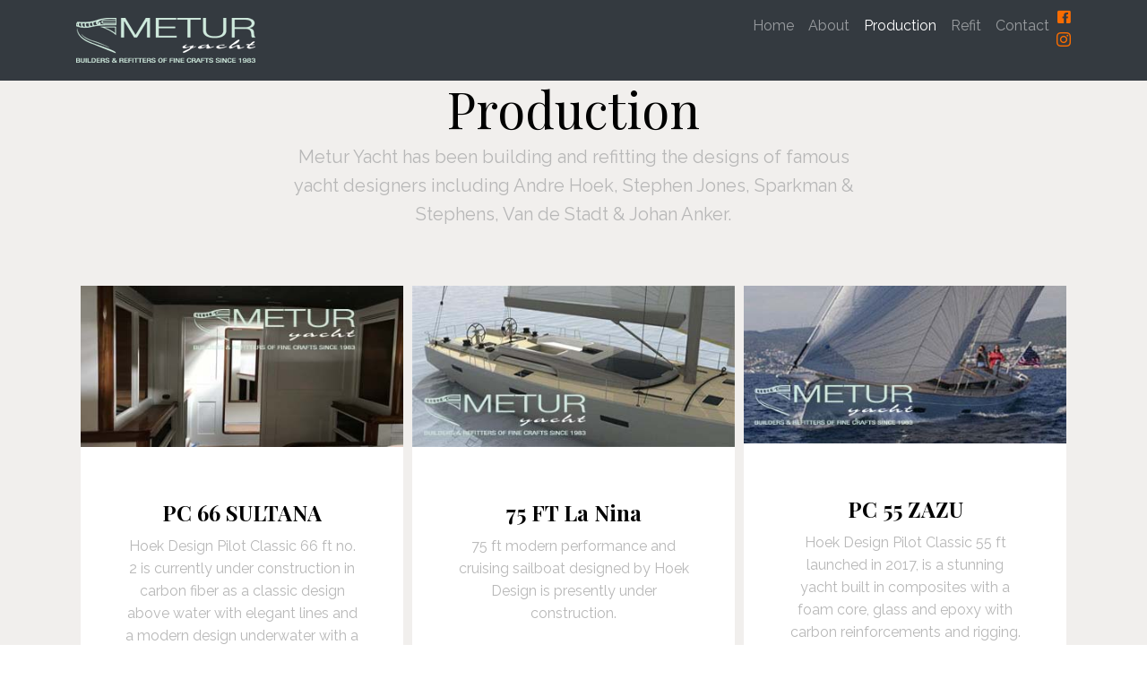

--- FILE ---
content_type: text/html
request_url: http://www.meturyacht.com/project.html
body_size: 11055
content:
<!DOCTYPE html>
<html lang="en">
  <head>
    <title>Metur Yacht Project</title>
	<link rel="SHORTCUT ICON" href="images/Home/logo.ico">
    <meta charset="utf-8">
    <meta name="viewport" content="width=device-width, initial-scale=1, shrink-to-fit=no">
    <meta name="description" content="Metur Yacht Bodrum, Rebuilding yacht, Metur Yacht AS,Shipyard Bodrum, Hoek Design Bodrum,Building , design, Rebuilding , Refit" />
    <meta name="keywords" content="Building , design, Rebuilding , Refit, Rebuilding yacht, Metur Yacht AS,Shipyard Bodrum, Hoek Design Bodrum" />
    <meta name="author" content="Rebuilding yacht, Metur Yacht AS,Shipyard Bodrum, Hoek Design Bodrum,Building , design, Rebuilding , Refit" />
    
    <link href="https://fonts.googleapis.com/css?family=Playfair+Display:400,400i,700|Raleway" rel="stylesheet">
    <link rel="stylesheet" href="css/bootstrap.min.css">
    <link rel="stylesheet" href="css/open-iconic-bootstrap.min.css">
    <link rel="stylesheet" href="css/animate.css">
    
    <link rel="stylesheet" href="css/owl.carousel.min.css">
    <link rel="stylesheet" href="css/owl.theme.default.min.css">
    <link rel="stylesheet" href="css/magnific-popup.css">

    <link rel="stylesheet" href="css/bootstrap-datepicker.css">
    <link rel="stylesheet" href="css/jquery.timepicker.css">

    

    <link rel="stylesheet" href="css/icomoon.css">
    <link rel="stylesheet" href="css/style.css">
  </head>
  <body data-spy="scroll" data-target="#ftco-navbar" data-offset="200">
	  
        <nav class="navbar navbar-expand-lg navbar-dark ftco_navbar bg-dark ftco-navbar" id="ftco-navbar">
      <div class="container">
        <a class="navbar-brand" href="index.html"><img src="images/Home/logo.png" alt=""></a>
        <button class="navbar-toggler" type="button" data-toggle="collapse" data-target="#ftco-nav" aria-controls="ftco-nav" aria-expanded="false" aria-label="Toggle navigation">
          <span class="oi oi-menu"></span>Menu</button>

        <div class="collapse navbar-collapse" id="ftco-nav">
          <ul class="navbar-nav ml-auto">
            <li class="nav-item"><a href="index.html" class="nav-link">Home</a></li>
            <li class="nav-item"><a href="about.html" class="nav-link">About</a></li>
            <li class="nav-item active"><a href="" class="nav-link">Production</a></li>
            <li class="nav-item"><a href="refit.html" class="nav-link">Refit</a></li>
            <li class="nav-item"><a href="contact.html" class="nav-link">Contact</a></li>
            <div class="ftco-footer-widget mb-4">
                <li class="ftco-animate"><a href="https://www.facebook.com/MeturYacht/" target="new" class="icon-facebook"></a></li>
                <li class="ftco-animate"><a href="https://www.instagram.com/metur_yacht/" target="new" class="icon-instagram"></a></li>
              </div>
              </ul>
        </div>
      </div>
    </nav>
    <!-- END nav -->
	  
    <section class="ftco-animate bg-light" id="offer">
      <div class="container">
        <div class="row">
          <div class="col-md-12 text-center mb-5 ftco-animate">
            <h2 class="display-4">Production</h2>
            <div class="row justify-content-center">
              <div class="col-md-7">
                <p class="lead">Metur Yacht has been building and refitting the designs of famous yacht designers including Andre Hoek, Stephen Jones, Sparkman & Stephens, Van de Stadt & Johan Anker.</p>
              </div>
            </div>
          </div>
          <div class="col-md-12">
            <div class="owl-carousel ftco-owl">

              <div class="item">
                <div class="media d-block mb-4 text-center ftco-media ftco-animate border-0"> <a href="pc66s.html"><img href="pc66S.html" src="images/project/sultana/sultana21.jpg" alt="75 FT LN" class="img-fluid"></a>
                  <div class="media-body p-md-5 p-4">
                    <h5 class="text-primary"></h5>
                    <h5 class="mt-0 h4">PC 66 SULTANA</h5>
                    <p class="mb-auto">Hoek Design Pilot Classic 66 ft no. 2 is currently under construction in carbon fiber as a classic design above water with elegant lines and a modern design underwater with a T-shaped keel. </p>
                    <p class="mb-0"><a href="pc66s.html" class="btn btn-secondary btn-lg">Read More</a></p>
                  </div>
                </div>
              </div>
				
				<div class="item">
                <div class="media d-block mb-4 text-center ftco-media ftco-animate border-0"> <a href="ln.html"><img src="images/project/lanina/lanina19.jpg" alt="75 FT LN" class="img-fluid"></a>
                  <div class="media-body p-md-5 p-4">
                    <h5 class="text-primary"></h5>
                    <h5 class="mt-0 h4">75 FT La Nina</h5>
                    <p class="mb-auto">75 ft modern performance and cruising sailboat designed by Hoek Design is presently under construction.</p>
                    <p class="mb-auto">&nbsp;</p>
					  <p class="mb-auto">&nbsp;</p>
                    <p class="mb-0"><a href="ln.html" class="btn btn-secondary btn-lg">Read More</a></p>
                  </div>
                </div>
              </div>
				
				<div class="item">
                <div class="media d-block mb-4 text-center ftco-media ftco-animate border-0"> <a href="pc55.html"><img src="images/project/pc55zazu/pc55zazu22.jpg" alt="PC 55 Zazu" class="img-fluid"></a>
                  <div class="media-body p-md-5 p-4">
                    <h5 class="text-primary"></h5>
                    <h5 class="mt-0 h4">PC 55 ZAZU</h5>
                    <p class="mb-auto">Hoek Design Pilot Classic 55 ft launched in 2017, is a stunning yacht built in composites with a foam core, glass and epoxy with carbon reinforcements and rigging.</p>
					  <p class="mb-auto">&nbsp;</p>
                    <p class="mb-0"><a href="pc55.html" class="btn btn-secondary btn-lg">Read More</a></p>
                  </div>
                </div>
              </div>
				
				<div class="item">
                <div class="media d-block mb-4 text-center ftco-media ftco-animate border-0"> <a href="pc66m.html"><img src="images/project/PC66Mazu/66FtMazu.jpg" alt="66 FT CS" class="img-fluid"></a>
                  <div class="media-body p-md-5 p-4">
                    <h5 class="text-primary"></h5>
                    <h5 class="mt-0 h4">PC 66 MAZU</h5>
                    <p class="mb-auto">Hoek Design Pilot Classic 66 ft has a long waterline, light displacement and a deep draft which creates a very powerful yacht built in composites.</p>
                    <p class="mb-auto">&nbsp;</p>
                    <p class="mb-0"><a href="pc66m.html" class="btn btn-secondary btn-lg">Read More</a></p>
                  </div>
                </div>
              </div>
				
				<div class="item">
                <div class="media d-block mb-4 text-center ftco-media ftco-animate border-0"> <a href="myse.html"><img src="images/project/Seven1/sev1.jpg" alt="M/Y SEVEN" class="img-fluid"></a>
                  <div class="media-body p-md-5 p-4">
                    <h5 class="text-primary"></h5>
                    <h5 class="mt-0 h4">M/Y SEVEN II</h5>
                    <p class="mb-auto">First Hoek Design luxury motor yacht with top speeds up to 50 knots. </p>
                    <p class="mb-auto">&nbsp;</p>
					<p class="mb-auto">&nbsp;</p>
					  <p class="mb-auto">&nbsp;</p>
                    <p class="mb-0"><a href="myse.html" class="btn btn-secondary btn-lg">Read More</a></p>
                  </div>
                </div>
              </div>
				
              <div class="item">
                <div class="media d-block mb-4 text-center ftco-media ftco-animate border-0"> <a href="tc51a.html"><img src="images/project/TC51Alexa/tc511alexa.jpg" alt="TC51 ALEXA" class="img-fluid"></a>
                  <div class="media-body p-md-5 p-4">
                    <h5 class="text-primary"></h5>
                    <h5 class="mt-0 h4">TC51 ALEXA</h5>
                    <p class="mb-auto">Truly Classic 51 ft, built in 2013, is a stunning boat with a harmonious design, exquisite overhangs, an elegant coach roof and a flush deck, designed by Hoek Design.</p>
                    <p class="mb-auto">&nbsp;</p>
                    <p class="mb-0"><a href="tc51a.html" class="btn btn-secondary btn-lg">Read More</a></p>
                  </div>
                </div>
              </div>
				
              <div class="item">
                <div class="media d-block mb-4 text-center ftco-media ftco-animate border-0"> <a href="tc65m.html"><img src="images/project/TC65/TC65mozaiek.jpg" alt="TC 65 Mozaiek" class="img-fluid"></a>
                  <div class="media-body p-md-5 p-4">
                    <h5 class="text-primary"></h5>
                    <h5 class="mt-0 h4">TC 65 MOZAIEK </h5>
                    <p class="mb-auto">Truly Classic 65 ft designed by Hoek Design, with her spoon bow, sweeping sheer and long overhangs was built for Andre Hoek himself.</p>
					  <p class="mb-auto">&nbsp;</p>
					  
                    <p class="mb-0"><a href="tc65m.html" class="btn btn-secondary btn-lg">Read More</a></p>
                  </div>
                </div>
              </div>
			  </div>
			</div>
		  </div>
		</div>
    </section>
    <!-- END section -->

    <!---Start Footer--->
    <footer class="ftco-footer ftco-bg-dark ftco-animated">
      <div class="container">
        <div class="row mb-5">
          <div class="col-md-8">
            <div class="row">
              <div class="col-md ftco-animate">
        <div class="row ftco-animate">
          <div class="col-md text-left">
            <p><a>&copy;Metur 2018 All Rights Reserved. Redesign By<span class="icon-heart text-danger"></span>Rexos</a></p>
          </div>
        </div>
      </div>
	</div>
			</div>
		  </div>
		</div>
    </footer>
  <!---End Footer--->
		  
    <!-- loader -->
    <div id="ftco-loader" class="show fullscreen"><svg class="circular" width="48px" height="48px"><circle class="path-bg" cx="24" cy="24" r="22" fill="none" stroke-width="4" stroke="#eeeeee"/><circle class="path" cx="24" cy="24" r="22" fill="none" stroke-width="4" stroke-miterlimit="10" stroke="#F96D00"/></svg></div>
    <script src="js/jquery.min.js"></script>
    <script src="js/popper.min.js"></script>
    <script src="js/bootstrap.min.js"></script>
    <script src="js/jquery.easing.1.3.js"></script>
    <script src="js/jquery.waypoints.min.js"></script>
    <script src="js/owl.carousel.min.js"></script>
    <script src="js/jquery.magnific-popup.min.js"></script>
    <script src="js/bootstrap-datepicker.js"></script>
    <script src="js/jquery.timepicker.min.js"></script>
    <script src="js/jquery.animateNumber.min.js"></script>
    <script src="https://maps.googleapis.com/maps/api/js?key=AIzaSyBVWaKrjvy3MaE7SQ74_uJiULgl1JY0H2s&sensor=false"></script>
    <script src="js/google-map.js"></script>
    <script src="js/main.js"></script>
  </body>
</html>

--- FILE ---
content_type: text/css
request_url: http://www.meturyacht.com/css/icomoon.css
body_size: 20586
content:
@font-face {
  font-family: 'icomoon';
  src:  url('../fonts/icomoon/icomoon.eot?lir4dr');
  src:  url('../fonts/icomoon/icomoon.eot?lir4dr#iefix') format('embedded-opentype'),
    url('../fonts/icomoon/icomoon.ttf?lir4dr') format('truetype'),
    url('../fonts/icomoon/icomoon.woff?lir4dr') format('woff'),
    url('../fonts/icomoon/icomoon.svg?lir4dr#icomoon') format('svg');
  font-weight: normal;
  font-style: normal;
}

[class^="icon-"], [class*=" icon-"] {
  /* use !important to prevent issues with browser extensions that change fonts */
  font-family: 'icomoon' !important;
  speak: none;
  font-style: normal;
  font-weight: normal;
  font-variant: normal;
  text-transform: none;
  line-height: 1;

  /* Better Font Rendering =========== */
  -webkit-font-smoothing: antialiased;
  -moz-osx-font-smoothing: grayscale;
}

.icon-add-to-list:before {
  content: "\e900";
}
.icon-arrow-bold-down:before {
  content: "\e901";
}
.icon-arrow-bold-left:before {
  content: "\e902";
}
.icon-arrow-bold-right:before {
  content: "\e903";
}
.icon-arrow-bold-up:before {
  content: "\e904";
}
.icon-arrow-down:before {
  content: "\e905";
}
.icon-arrow-left:before {
  content: "\e906";
}
.icon-arrow-long-down:before {
  content: "\e907";
}
.icon-arrow-long-left:before {
  content: "\e908";
}
.icon-arrow-long-right:before {
  content: "\e909";
}
.icon-arrow-long-up:before {
  content: "\e90a";
}
.icon-arrow-right:before {
  content: "\e90b";
}
.icon-arrow-up:before {
  content: "\e90c";
}
.icon-arrow-with-circle-down:before {
  content: "\e90d";
}
.icon-arrow-with-circle-left:before {
  content: "\e90e";
}
.icon-arrow-with-circle-right:before {
  content: "\e90f";
}
.icon-arrow-with-circle-up:before {
  content: "\e910";
}
.icon-bug:before {
  content: "\e911";
}
.icon-chevron-down:before {
  content: "\e912";
}
.icon-chevron-left:before {
  content: "\e913";
}
.icon-chevron-right:before {
  content: "\e914";
}
.icon-chevron-small-down:before {
  content: "\e915";
}
.icon-chevron-small-left:before {
  content: "\e916";
}
.icon-chevron-small-right:before {
  content: "\e917";
}
.icon-chevron-small-up:before {
  content: "\e918";
}
.icon-chevron-thin-down:before {
  content: "\e919";
}
.icon-chevron-thin-left:before {
  content: "\e91a";
}
.icon-chevron-thin-right:before {
  content: "\e91b";
}
.icon-chevron-thin-up:before {
  content: "\e91c";
}
.icon-chevron-up:before {
  content: "\e91d";
}
.icon-chevron-with-circle-down:before {
  content: "\e91e";
}
.icon-chevron-with-circle-left:before {
  content: "\e91f";
}
.icon-chevron-with-circle-right:before {
  content: "\e920";
}
.icon-chevron-with-circle-up:before {
  content: "\e921";
}
.icon-classic-computer:before {
  content: "\e922";
}
.icon-controller-fast-backward:before {
  content: "\e923";
}
.icon-creative-commons-attribution:before {
  content: "\e924";
}
.icon-creative-commons-noderivs:before {
  content: "\e925";
}
.icon-creative-commons-noncommercial-eu:before {
  content: "\e926";
}
.icon-creative-commons-noncommercial-us:before {
  content: "\e927";
}
.icon-creative-commons-public-domain:before {
  content: "\e928";
}
.icon-creative-commons-remix:before {
  content: "\e929";
}
.icon-creative-commons-share:before {
  content: "\e92a";
}
.icon-creative-commons-sharealike:before {
  content: "\e92b";
}
.icon-creative-commons:before {
  content: "\e92c";
}
.icon-crop:before {
  content: "\e92d";
}
.icon-document-landscape:before {
  content: "\e92e";
}
.icon-dot-single:before {
  content: "\e92f";
}
.icon-dots-three-horizontal:before {
  content: "\e930";
}
.icon-dots-three-vertical:before {
  content: "\e931";
}
.icon-dots-two-horizontal:before {
  content: "\e932";
}
.icon-dots-two-vertical:before {
  content: "\e933";
}
.icon-eye-with-line:before {
  content: "\e934";
}
.icon-fingerprint:before {
  content: "\e935";
}
.icon-flower:before {
  content: "\e936";
}
.icon-merge:before {
  content: "\e937";
}
.icon-mouse-pointer:before {
  content: "\e938";
}
.icon-newsletter:before {
  content: "\e939";
}
.icon-notifications-off:before {
  content: "\e93a";
}
.icon-remove-user:before {
  content: "\e93b";
}
.icon-select-arrows:before {
  content: "\e93c";
}
.icon-tablet-mobile-combo:before {
  content: "\e93d";
}
.icon-triangle-down:before {
  content: "\e93e";
}
.icon-triangle-left:before {
  content: "\e93f";
}
.icon-triangle-right:before {
  content: "\e940";
}
.icon-triangle-up:before {
  content: "\e941";
}
.icon-video-camera:before {
  content: "\e942";
}
.icon-warning:before {
  content: "\e943";
}
.icon-add-user:before {
  content: "\e944";
}
.icon-address:before {
  content: "\e945";
}
.icon-adjust:before {
  content: "\e946";
}
.icon-air:before {
  content: "\e947";
}
.icon-aircraft-landing:before {
  content: "\e948";
}
.icon-aircraft-take-off:before {
  content: "\e949";
}
.icon-aircraft:before {
  content: "\e94a";
}
.icon-align-bottom:before {
  content: "\e94b";
}
.icon-align-horizontal-middle:before {
  content: "\e94c";
}
.icon-align-left:before {
  content: "\e94d";
}
.icon-align-right:before {
  content: "\e94e";
}
.icon-align-top:before {
  content: "\e94f";
}
.icon-align-vertical-middle:before {
  content: "\e950";
}
.icon-archive:before {
  content: "\e951";
}
.icon-area-graph:before {
  content: "\e952";
}
.icon-attachment:before {
  content: "\e953";
}
.icon-awareness-ribbon:before {
  content: "\e954";
}
.icon-back-in-time:before {
  content: "\e955";
}
.icon-back:before {
  content: "\e956";
}
.icon-bar-graph:before {
  content: "\e957";
}
.icon-battery:before {
  content: "\e958";
}
.icon-beamed-note:before {
  content: "\e959";
}
.icon-bell:before {
  content: "\e95a";
}
.icon-blackboard:before {
  content: "\e95b";
}
.icon-block:before {
  content: "\e95c";
}
.icon-book:before {
  content: "\e95d";
}
.icon-bookmark:before {
  content: "\e95e";
}
.icon-bookmarks:before {
  content: "\e95f";
}
.icon-bowl:before {
  content: "\e960";
}
.icon-box:before {
  content: "\e961";
}
.icon-briefcase:before {
  content: "\e962";
}
.icon-browser:before {
  content: "\e963";
}
.icon-brush:before {
  content: "\e964";
}
.icon-bucket:before {
  content: "\e965";
}
.icon-cake:before {
  content: "\e966";
}
.icon-calculator:before {
  content: "\e967";
}
.icon-calendar:before {
  content: "\e968";
}
.icon-camera:before {
  content: "\e969";
}
.icon-ccw:before {
  content: "\e96a";
}
.icon-chat:before {
  content: "\e96b";
}
.icon-check:before {
  content: "\e96c";
}
.icon-circle-with-cross:before {
  content: "\e96d";
}
.icon-circle-with-minus:before {
  content: "\e96e";
}
.icon-circle-with-plus:before {
  content: "\e96f";
}
.icon-circle:before {
  content: "\e970";
}
.icon-circular-graph:before {
  content: "\e971";
}
.icon-clapperboard:before {
  content: "\e972";
}
.icon-clipboard:before {
  content: "\e973";
}
.icon-clock:before {
  content: "\e974";
}
.icon-cloud:before {
  content: "\e975";
}
.icon-code:before {
  content: "\e976";
}
.icon-cog:before {
  content: "\e977";
}
.icon-colours:before {
  content: "\e978";
}
.icon-compass:before {
  content: "\e979";
}
.icon-controller-fast-forward:before {
  content: "\e97a";
}
.icon-controller-jump-to-start:before {
  content: "\e97b";
}
.icon-controller-next:before {
  content: "\e97c";
}
.icon-controller-paus:before {
  content: "\e97d";
}
.icon-controller-play:before {
  content: "\e97e";
}
.icon-controller-record:before {
  content: "\e97f";
}
.icon-controller-stop:before {
  content: "\e980";
}
.icon-controller-volume:before {
  content: "\e981";
}
.icon-copy:before {
  content: "\e982";
}
.icon-credit-card:before {
  content: "\e983";
}
.icon-credit:before {
  content: "\e984";
}
.icon-cross:before {
  content: "\e985";
}
.icon-cup:before {
  content: "\e986";
}
.icon-cw:before {
  content: "\e987";
}
.icon-cycle:before {
  content: "\e988";
}
.icon-database:before {
  content: "\e989";
}
.icon-dial-pad:before {
  content: "\e98a";
}
.icon-direction:before {
  content: "\e98b";
}
.icon-document:before {
  content: "\e98c";
}
.icon-documents:before {
  content: "\e98d";
}
.icon-download:before {
  content: "\e98e";
}
.icon-drink:before {
  content: "\e98f";
}
.icon-drive:before {
  content: "\e990";
}
.icon-drop:before {
  content: "\e991";
}
.icon-edit:before {
  content: "\e992";
}
.icon-email:before {
  content: "\e993";
}
.icon-emoji-flirt:before {
  content: "\e994";
}
.icon-emoji-happy:before {
  content: "\e995";
}
.icon-emoji-neutral:before {
  content: "\e996";
}
.icon-emoji-sad:before {
  content: "\e997";
}
.icon-erase:before {
  content: "\e998";
}
.icon-eraser:before {
  content: "\e999";
}
.icon-export:before {
  content: "\e99a";
}
.icon-eye:before {
  content: "\e99b";
}
.icon-feather:before {
  content: "\e99c";
}
.icon-flag:before {
  content: "\e99d";
}
.icon-flash:before {
  content: "\e99e";
}
.icon-flashlight:before {
  content: "\e99f";
}
.icon-flat-brush:before {
  content: "\e9a0";
}
.icon-flow-branch:before {
  content: "\e9a1";
}
.icon-flow-cascade:before {
  content: "\e9a2";
}
.icon-flow-line:before {
  content: "\e9a3";
}
.icon-flow-parallel:before {
  content: "\e9a4";
}
.icon-flow-tree:before {
  content: "\e9a5";
}
.icon-folder-images:before {
  content: "\e9a6";
}
.icon-folder-music:before {
  content: "\e9a7";
}
.icon-folder-video:before {
  content: "\e9a8";
}
.icon-folder:before {
  content: "\e9a9";
}
.icon-forward:before {
  content: "\e9aa";
}
.icon-funnel:before {
  content: "\e9ab";
}
.icon-game-controller:before {
  content: "\e9ac";
}
.icon-gauge:before {
  content: "\e9ad";
}
.icon-globe:before {
  content: "\e9ae";
}
.icon-graduation-cap:before {
  content: "\e9af";
}
.icon-grid:before {
  content: "\e9b0";
}
.icon-hair-cross:before {
  content: "\e9b1";
}
.icon-hand:before {
  content: "\e9b2";
}
.icon-heart-outlined:before {
  content: "\e9b3";
}
.icon-heart:before {
  content: "\e9b4";
}
.icon-help-with-circle:before {
  content: "\e9b5";
}
.icon-help:before {
  content: "\e9b6";
}
.icon-home:before {
  content: "\e9b7";
}
.icon-hour-glass:before {
  content: "\e9b8";
}
.icon-image-inverted:before {
  content: "\e9b9";
}
.icon-image:before {
  content: "\e9ba";
}
.icon-images:before {
  content: "\e9bb";
}
.icon-inbox:before {
  content: "\e9bc";
}
.icon-infinity:before {
  content: "\e9bd";
}
.icon-info-with-circle:before {
  content: "\e9be";
}
.icon-info:before {
  content: "\e9bf";
}
.icon-install:before {
  content: "\e9c0";
}
.icon-key:before {
  content: "\e9c1";
}
.icon-keyboard:before {
  content: "\e9c2";
}
.icon-lab-flask:before {
  content: "\e9c3";
}
.icon-landline:before {
  content: "\e9c4";
}
.icon-language:before {
  content: "\e9c5";
}
.icon-laptop:before {
  content: "\e9c6";
}
.icon-layers:before {
  content: "\e9c7";
}
.icon-leaf:before {
  content: "\e9c8";
}
.icon-level-down:before {
  content: "\e9c9";
}
.icon-level-up:before {
  content: "\e9ca";
}
.icon-lifebuoy:before {
  content: "\e9cb";
}
.icon-light-bulb:before {
  content: "\e9cc";
}
.icon-light-down:before {
  content: "\e9cd";
}
.icon-light-up:before {
  content: "\e9ce";
}
.icon-line-graph:before {
  content: "\e9cf";
}
.icon-link:before {
  content: "\e9d0";
}
.icon-list:before {
  content: "\e9d1";
}
.icon-location-pin:before {
  content: "\e9d2";
}
.icon-location:before {
  content: "\e9d3";
}
.icon-lock-open:before {
  content: "\e9d4";
}
.icon-lock:before {
  content: "\e9d5";
}
.icon-log-out:before {
  content: "\e9d6";
}
.icon-login:before {
  content: "\e9d7";
}
.icon-loop:before {
  content: "\e9d8";
}
.icon-magnet:before {
  content: "\e9d9";
}
.icon-magnifying-glass:before {
  content: "\e9da";
}
.icon-mail:before {
  content: "\e9db";
}
.icon-man:before {
  content: "\e9dc";
}
.icon-map:before {
  content: "\e9dd";
}
.icon-mask:before {
  content: "\e9de";
}
.icon-medal:before {
  content: "\e9df";
}
.icon-megaphone:before {
  content: "\e9e0";
}
.icon-menu:before {
  content: "\e9e1";
}
.icon-message:before {
  content: "\e9e2";
}
.icon-mic:before {
  content: "\e9e3";
}
.icon-minus:before {
  content: "\e9e4";
}
.icon-mobile:before {
  content: "\e9e5";
}
.icon-modern-mic:before {
  content: "\e9e6";
}
.icon-moon:before {
  content: "\e9e7";
}
.icon-mouse:before {
  content: "\e9e8";
}
.icon-music:before {
  content: "\e9e9";
}
.icon-network:before {
  content: "\e9ea";
}
.icon-new-message:before {
  content: "\e9eb";
}
.icon-new:before {
  content: "\e9ec";
}
.icon-news:before {
  content: "\e9ed";
}
.icon-note:before {
  content: "\e9ee";
}
.icon-notification:before {
  content: "\e9ef";
}
.icon-old-mobile:before {
  content: "\e9f0";
}
.icon-old-phone:before {
  content: "\e9f1";
}
.icon-open-book:before {
  content: "\e9f2";
}
.icon-palette:before {
  content: "\e9f3";
}
.icon-paper-plane:before {
  content: "\e9f4";
}
.icon-pencil:before {
  content: "\e9f5";
}
.icon-phone:before {
  content: "\e9f6";
}
.icon-pie-chart:before {
  content: "\e9f7";
}
.icon-pin:before {
  content: "\e9f8";
}
.icon-plus:before {
  content: "\e9f9";
}
.icon-popup:before {
  content: "\e9fa";
}
.icon-power-plug:before {
  content: "\e9fb";
}
.icon-price-ribbon:before {
  content: "\e9fc";
}
.icon-price-tag:before {
  content: "\e9fd";
}
.icon-print:before {
  content: "\e9fe";
}
.icon-progress-empty:before {
  content: "\e9ff";
}
.icon-progress-full:before {
  content: "\ea00";
}
.icon-progress-one:before {
  content: "\ea01";
}
.icon-progress-two:before {
  content: "\ea02";
}
.icon-publish:before {
  content: "\ea03";
}
.icon-quote:before {
  content: "\ea04";
}
.icon-radio:before {
  content: "\ea05";
}
.icon-reply-all:before {
  content: "\ea06";
}
.icon-reply:before {
  content: "\ea07";
}
.icon-resize-100%:before {
  content: "\ea08";
}
.icon-resize-full-screen:before {
  content: "\ea09";
}
.icon-retweet:before {
  content: "\ea0a";
}
.icon-rocket:before {
  content: "\ea0b";
}
.icon-round-brush:before {
  content: "\ea0c";
}
.icon-rss:before {
  content: "\ea0d";
}
.icon-ruler:before {
  content: "\ea0e";
}
.icon-save:before {
  content: "\ea0f";
}
.icon-scissors:before {
  content: "\ea10";
}
.icon-share-alternative:before {
  content: "\ea11";
}
.icon-share:before {
  content: "\ea12";
}
.icon-shareable:before {
  content: "\ea13";
}
.icon-shield:before {
  content: "\ea14";
}
.icon-shop:before {
  content: "\ea15";
}
.icon-shopping-bag:before {
  content: "\ea16";
}
.icon-shopping-basket:before {
  content: "\ea17";
}
.icon-shopping-cart:before {
  content: "\ea18";
}
.icon-shuffle:before {
  content: "\ea19";
}
.icon-signal:before {
  content: "\ea1a";
}
.icon-sound-mix:before {
  content: "\ea1b";
}
.icon-sound-mute:before {
  content: "\ea1c";
}
.icon-sound:before {
  content: "\ea1d";
}
.icon-sports-club:before {
  content: "\ea1e";
}
.icon-spreadsheet:before {
  content: "\ea1f";
}
.icon-squared-cross:before {
  content: "\ea20";
}
.icon-squared-minus:before {
  content: "\ea21";
}
.icon-squared-plus:before {
  content: "\ea22";
}
.icon-star-outlined:before {
  content: "\ea23";
}
.icon-star:before {
  content: "\ea24";
}
.icon-stopwatch:before {
  content: "\ea25";
}
.icon-suitcase:before {
  content: "\ea26";
}
.icon-swap:before {
  content: "\ea27";
}
.icon-sweden:before {
  content: "\ea28";
}
.icon-switch:before {
  content: "\ea29";
}
.icon-tablet:before {
  content: "\ea2a";
}
.icon-tag:before {
  content: "\ea2b";
}
.icon-text-document-inverted:before {
  content: "\ea2c";
}
.icon-text-document:before {
  content: "\ea2d";
}
.icon-text:before {
  content: "\ea2e";
}
.icon-thermometer:before {
  content: "\ea2f";
}
.icon-thumbs-down:before {
  content: "\ea30";
}
.icon-thumbs-up:before {
  content: "\ea31";
}
.icon-thunder-cloud:before {
  content: "\ea32";
}
.icon-ticket:before {
  content: "\ea33";
}
.icon-time-slot:before {
  content: "\ea34";
}
.icon-tools:before {
  content: "\ea35";
}
.icon-traffic-cone:before {
  content: "\ea36";
}
.icon-trash:before {
  content: "\ea37";
}
.icon-tree:before {
  content: "\ea38";
}
.icon-trophy:before {
  content: "\ea39";
}
.icon-tv:before {
  content: "\ea3a";
}
.icon-typing:before {
  content: "\ea3b";
}
.icon-uninstall:before {
  content: "\ea3c";
}
.icon-unread:before {
  content: "\ea3d";
}
.icon-untag:before {
  content: "\ea3e";
}
.icon-upload-to-cloud:before {
  content: "\ea3f";
}
.icon-upload:before {
  content: "\ea40";
}
.icon-user:before {
  content: "\ea41";
}
.icon-users:before {
  content: "\ea42";
}
.icon-v-card:before {
  content: "\ea43";
}
.icon-video:before {
  content: "\ea44";
}
.icon-vinyl:before {
  content: "\ea45";
}
.icon-voicemail:before {
  content: "\ea46";
}
.icon-wallet:before {
  content: "\ea47";
}
.icon-water:before {
  content: "\ea48";
}
.icon-instagram-with-circle:before {
  content: "\ea49";
}
.icon-instagram:before {
  content: "\ea4a";
}
.icon-px-with-circle:before {
  content: "\ea4b";
}
.icon-px:before {
  content: "\ea4c";
}
.icon-app-store:before {
  content: "\ea4d";
}
.icon-baidu:before {
  content: "\ea4e";
}
.icon-basecamp:before {
  content: "\ea4f";
}
.icon-behance:before {
  content: "\ea50";
}
.icon-creative-cloud:before {
  content: "\ea51";
}
.icon-dribbble-with-circle:before {
  content: "\ea52";
}
.icon-dribbble:before {
  content: "\ea53";
}
.icon-dropbox:before {
  content: "\ea54";
}
.icon-evernote:before {
  content: "\ea55";
}
.icon-facebook-with-circle:before {
  content: "\ea56";
}
.icon-facebook:before {
  content: "\ea57";
}
.icon-flattr:before {
  content: "\ea58";
}
.icon-flickr-with-circle:before {
  content: "\ea59";
}
.icon-flickr:before {
  content: "\ea5a";
}
.icon-foursquare:before {
  content: "\ea5b";
}
.icon-github-with-circle:before {
  content: "\ea5c";
}
.icon-github:before {
  content: "\ea5d";
}
.icon-google-drive:before {
  content: "\ea5e";
}
.icon-google-hangouts:before {
  content: "\ea5f";
}
.icon-google-play:before {
  content: "\ea60";
}
.icon-google+-with-circle:before {
  content: "\ea61";
}
.icon-google+:before {
  content: "\ea62";
}
.icon-grooveshark:before {
  content: "\ea63";
}
.icon-houzz:before {
  content: "\ea64";
}
.icon-icloud:before {
  content: "\ea65";
}
.icon-lastfm-with-circle:before {
  content: "\ea66";
}
.icon-lastfm:before {
  content: "\ea67";
}
.icon-linkedin-with-circle:before {
  content: "\ea68";
}
.icon-linkedin:before {
  content: "\ea69";
}
.icon-mail-with-circle:before {
  content: "\ea6a";
}
.icon-medium-with-circle:before {
  content: "\ea6b";
}
.icon-medium:before {
  content: "\ea6c";
}
.icon-mixi:before {
  content: "\ea6d";
}
.icon-onedrive:before {
  content: "\ea6e";
}
.icon-paypal:before {
  content: "\ea6f";
}
.icon-picasa:before {
  content: "\ea70";
}
.icon-pinterest-with-circle:before {
  content: "\ea71";
}
.icon-pinterest:before {
  content: "\ea72";
}
.icon-qq-with-circle:before {
  content: "\ea73";
}
.icon-qq:before {
  content: "\ea74";
}
.icon-raft-with-circle:before {
  content: "\ea75";
}
.icon-raft:before {
  content: "\ea76";
}
.icon-rainbow:before {
  content: "\ea77";
}
.icon-rdio-with-circle:before {
  content: "\ea78";
}
.icon-rdio:before {
  content: "\ea79";
}
.icon-renren:before {
  content: "\ea7a";
}
.icon-scribd:before {
  content: "\ea7b";
}
.icon-sina-weibo:before {
  content: "\ea7c";
}
.icon-skype-with-circle:before {
  content: "\ea7d";
}
.icon-skype:before {
  content: "\ea7e";
}
.icon-slideshare:before {
  content: "\ea7f";
}
.icon-smashing:before {
  content: "\ea80";
}
.icon-soundcloud:before {
  content: "\ea81";
}
.icon-spotify-with-circle:before {
  content: "\ea82";
}
.icon-spotify:before {
  content: "\ea83";
}
.icon-stumbleupon-with-circle:before {
  content: "\ea84";
}
.icon-stumbleupon:before {
  content: "\ea85";
}
.icon-swarm:before {
  content: "\ea86";
}
.icon-tripadvisor:before {
  content: "\ea87";
}
.icon-tumblr-with-circle:before {
  content: "\ea88";
}
.icon-tumblr:before {
  content: "\ea89";
}
.icon-twitter-with-circle:before {
  content: "\ea8a";
}
.icon-twitter:before {
  content: "\ea8b";
}
.icon-vimeo-with-circle:before {
  content: "\ea8c";
}
.icon-vimeo:before {
  content: "\ea8d";
}
.icon-vine-with-circle:before {
  content: "\ea8e";
}
.icon-vine:before {
  content: "\ea8f";
}
.icon-vk-alternitive:before {
  content: "\ea90";
}
.icon-vk-with-circle:before {
  content: "\ea91";
}
.icon-vk:before {
  content: "\ea92";
}
.icon-windows-store:before {
  content: "\ea93";
}
.icon-xing-with-circle:before {
  content: "\ea94";
}
.icon-xing:before {
  content: "\ea95";
}
.icon-yelp:before {
  content: "\ea96";
}
.icon-youko-with-circle:before {
  content: "\ea97";
}
.icon-youko:before {
  content: "\ea98";
}
.icon-youtube-with-circle:before {
  content: "\ea99";
}
.icon-youtube:before {
  content: "\ea9a";
}


--- FILE ---
content_type: text/css
request_url: http://www.meturyacht.com/css/style.css
body_size: 17883
content:
html {
  overflow-x: hidden; }

body {
  font-family: "Raleway", sans-serif;
  background: #fff;
  font-size: 16px;
  line-height: 1.6;
  color: #b8b8b8; }

a {
  -webkit-transition: .3s all ease;
  -o-transition: .3s all ease;
  transition: .3s all ease;
  color: #F96D00; }
  a:hover {
    text-decoration: none;
    color: #F96D00; }

h1, h2, h3, h4, h5,
.h1, .h2, .h3, .h4, .h5 {
  line-height: 1.45;
  color: #000;
  font-family: "Playfair Display", serif;
  font-weight: bold; }

.text-primary {
  color: #F96D00 !important; }

.ftco-navbar-light {
  background: transparent !important;
  position: absolute;
  left: 0;
  right: 0;
  z-index: 3; }
  @media screen and (max-width: 991px) {
    .ftco-navbar-light {
      background: #000 !important;
      top: 0;
      position: relative; } }
  .ftco-navbar-light .navbar-nav > .nav-item > .nav-link {
    font-size: 16px;
    padding-top: 30px;
    padding-bottom: 30px;
    padding-left: 20px;
    padding-right: 20px; }
    @media screen and (max-width: 960px) {
      .ftco-navbar-light .navbar-nav > .nav-item > .nav-link {
        padding-top: 10px;
        padding-bottom: 10px;
        padding-left: 0px;
        padding-right: 0px; } }
  .ftco-navbar-light .navbar-nav > .nav-item.ftco-cta a {
    color: #fff; }
  .ftco-navbar-light .navbar-nav > .nav-item.ftco-seperator {
    position: relative;
    margin-left: 20px;
    padding-left: 20px; }
    @media screen and (max-width: 960px) {
      .ftco-navbar-light .navbar-nav > .nav-item.ftco-seperator {
        padding-left: 0;
        margin-left: 0; } }
    .ftco-navbar-light .navbar-nav > .nav-item.ftco-seperator:before {
      position: absolute;
      content: "";
      top: 10px;
      bottom: 10px;
      left: 0;
      width: 2px;
      background: rgba(255, 255, 255, 0.05); }
      @media screen and (max-width: 960px) {
        .ftco-navbar-light .navbar-nav > .nav-item.ftco-seperator:before {
          display: none; } }
  .ftco-navbar-light .navbar-toggler {
    border: none;
    color: rgba(255, 255, 255, 0.5) !important;
    cursor: pointer;
    padding-right: 0;
    text-transform: uppercase;
    font-size: 16px;
    letter-spacing: .1em; }
  .ftco-navbar-light.scrolled {
    position: fixed;
    right: 0;
    left: 0;
    top: 0;
    margin-top: -130px;
    background: #fff !important; }
    @media screen and (max-width: 768px) {
      .ftco-navbar-light.scrolled .navbar-nav {
        background: none;
        border-radius: 0px;
        padding-left: 0rem !important;
        padding-right: 0rem !important; } }
    @media screen and (max-width: 576px) {
      .ftco-navbar-light.scrolled .navbar-nav {
        background: none;
        padding-left: 0 !important;
        padding-right: 0 !important; } }
    .ftco-navbar-light.scrolled .navbar-toggler {
      border: none;
      color: rgba(0, 0, 0, 0.5) !important;
      border-color: rgba(0, 0, 0, 0.5) !important;
      cursor: pointer;
      padding-right: 0;
      text-transform: uppercase;
      font-size: 16px;
      letter-spacing: .1em; }
    .ftco-navbar-light.scrolled .nav-link {
      padding-top: 0.7rem !important;
      padding-bottom: 0.7rem !important;
      color: #000 !important; }
      .ftco-navbar-light.scrolled .nav-link.active {
        color: #F96D00 !important; }
    .ftco-navbar-light.scrolled.awake {
      margin-top: 0px;
      -webkit-transition: .3s all ease-out;
      -o-transition: .3s all ease-out;
      transition: .3s all ease-out; }
    .ftco-navbar-light.scrolled.sleep {
      -webkit-transition: .3s all ease-out;
      -o-transition: .3s all ease-out;
      transition: .3s all ease-out; }
    .ftco-navbar-light.scrolled .navbar-brand {
      color: #000; }

.navbar-brand {
  text-transform: uppercase;
  letter-spacing: .1em; }

.bg-image, .ftco-cover {
  background-size: cover;
  background-repeat: no-repeat; }

.ftco-cover {
  background-position: center center; }
  .ftco-cover .ftco-heading {
    font-size: 75px;
    line-height: 1.34;
    color: #fff; }
    @media screen and (max-width: 768px) {
      .ftco-cover .ftco-heading {
        font-size: 37px;
        line-height: 1.3; } }
  .ftco-cover .ftco-subheading, .ftco-cover p {
    color: rgba(255, 255, 255, 0.7);
    font-weight: 300;
    font-family: "Raleway", sans-serif; }
  @media screen and (max-width: 768px) {
    .ftco-cover .btn {
      width: 100% !important;
      border: 1px solid red; } }
  .ftco-cover a {
    position: relative;
    color: #fff; }
    .ftco-cover a:before {
      position: absolute;
      bottom: 0;
      left: 0;
      right: 0;
      background: #F96D00;
      height: 2px;
      content: " "; }
  .ftco-cover.overlay {
    position: relative; }
    .ftco-cover.overlay:before {
      content: "";
      background: rgba(0, 0, 0, 0.6);
      position: absolute;
      top: 0;
      left: 0;
      bottom: 0;
      right: 0; }
  .ftco-cover .ftco-vh-100 {
    min-height: 700px !important; }

.ftco-slant {
  position: relative;
  overflow: hidden; }
  .ftco-slant:after {
    width: 120%;
    height: 200px;
    left: -10%;
    background: #f2f2f2;
    -webkit-transform: rotate(-5deg);
    -ms-transform: rotate(-5deg);
    transform: rotate(-5deg);
    content: "";
    position: absolute;
    bottom: -100px; }
    @media screen and (max-width: 960px) {
      .ftco-slant:after {
        bottom: -150px; } }
    @media screen and (max-width: 768px) {
      .ftco-slant:after {
        bottom: -170px; } }
  .ftco-slant.ftco-slant-white:after {
    background: #fff; }
  .ftco-slant.ftco-slant-dark:after {
    background: #263135; }

.ftco-uppercase {
  font-size: 30px; }

.menu-item {
  margin-bottom: 30px; }
  .menu-item img {
    width: 100px;
    border-radius: 50%; }
  .menu-item .menu-price {
    font-family: "Playfair Display", serif;
    font-size: 24px; }

@media screen and (max-width: 768px) {
  .display-4 {
    font-size: 37px; } }

.bg-light {
  background: #f1efed !important; }

.ftco-custom-gutters {
  margin-left: -10px;
  margin-right: -10px; }
  .ftco-custom-gutters [class*=col-] {
    padding-left: 5px;
    padding-right: 5px;
    margin-bottom: 5px; }
    .ftco-custom-gutters [class*=col-] .ftco-thumbnail {
      display: block;
      margin-bottom: 5px; }

.btn {
  border-radius: 4px;
  cursor: pointer;
  padding-left: 30px;
  padding-right: 30px;
  font-size: 16px;
  font-family: "Playfair Display", serif; }
  .btn.btn-lg {
    font-size: 16px !important;
    padding: 13px 40px !important; }
  .btn.btn-sm {
    padding: 10px 20px;
    font-size: 12px; }
  .btn.btn-primary {
    border-radius: 0px; }
  .btn.btn-secondary {
    border: 2px solid #ccc;
    background: none;
    border-radius: 0px;
    color: #999999; }
    .btn.btn-secondary:hover {
      background: #F96D00;
      border-color: #F96D00;
      color: #fff; }
  .btn:before {
    display: none; }
  .btn:hover, .btn:active, .btn:focus {
    outline: none;
    -webkit-box-shadow: none;
    box-shadow: none; }
  .btn.btn-primary {
    background: #F96D00;
    border-color: #F96D00;
    color: #fff; }
    .btn.btn-primary:hover, .btn.btn-primary:focus, .btn.btn-primary:active {
      border-color: #c65700;
      background: #c65700; }
  .btn.btn-outline-white {
    border-color: rgba(255, 255, 255, 0.8);
    background: none;
    border-radius: 0px;
    border-width: 2px; }
    .btn.btn-outline-white:hover, .btn.btn-outline-white:focus, .btn.btn-outline-white:active {
      background: #fff;
      border-color: #fff;
      color: #000; }

.form-control {
  border: 2px solid rgba(0, 0, 0, 0.2);
  height: 55px !important;
  background: #fff !important;
  color: #000 !important;
  font-size: 18px;
  border-radius: 0px; }
  .form-control:focus, .form-control:active {
    border: 2px solid #000; }

textarea.form-control {
  height: inherit !important; }

.ftco-vh-100 {
  height: 100vh; }
  @media screen and (max-width: 960px) {
    .ftco-vh-100 {
      height: inherit;
      padding-top: 5em;
      padding-bottom: 5em; } }

.ftco-vh-75 {
  height: 75vh; }
  @media screen and (max-width: 960px) {
    .ftco-vh-75 {
      height: inherit;
      padding-top: 5em;
      padding-bottom: 5em; } }

.ftco-tab-nav {
  padding: 0;
  margin: 0;
  display: inline-block !important; }
  @media screen and (max-width: 576px) {
    .ftco-tab-nav {
      display: block !important;
      margin-bottom: 10px;
      width: 100% !important; } }
  .ftco-tab-nav li {
    padding: 0;
    margin: 0 5px;
    display: inline-block !important; }
    @media screen and (max-width: 576px) {
      .ftco-tab-nav li {
        display: block !important;
        margin-bottom: 10px;
        width: 100% !important; } }
    .ftco-tab-nav li a {
      text-transform: uppercase;
      font-size: 14px;
      letter-spacing: .2em;
      color: #ccc;
      border: 2px solid #ccc;
      border-radius: 0 !important; }
      .ftco-tab-nav li a.active {
        background: none !important;
        color: black !important;
        border: 2px solid #000; }

.ftco-animate {
  opacity: 0;
  visibility: hidden; }

.bg-primary {
  background: #F96D00 !important; }

.ftco-section .ftco-sub-title {
  font-size: 16px;
  text-transform: uppercase;
  letter-spacing: .5em;
  color: #d4d4d4;
  font-family: "Raleway", sans-serif;
  font-weight: 300; }

.ftco-section .ftco-primary-title {
  margin-top: 0;
  margin-bottom: 30px; }

#section-about {
  padding: 8em 0; }
  #section-about .img {
    position: absolute;
    right: 0; }
    @media screen and (max-width: 768px) {
      #section-about .img {
        position: relative;
        right: inherit; }
        #section-about .img img {
          max-width: 100%; } }

#section-offer {
  padding: 12em 0; }

.ftco-section {
  padding: 7em 0; }

.ftco-bg-dark {
  background: #3c312e; }

.ftco-footer {
  font-size: 16px; }
  .ftco-footer .ftco-footer-logo {
    text-transform: uppercase;
    letter-spacing: .1em; }
  .ftco-footer .ftco-footer-widget h2 {
    font-weight: normal; }
  .ftco-footer p {
    color: rgba(255, 255, 255, 0.3); }
  .ftco-footer a {
    color: rgba(255, 255, 255, 0.3); }
    .ftco-footer a:hover {
      color: #F96D00; }
  .ftco-footer .ftco-heading {
    font-size: 24px; }
  .ftco-footer .ftco-heading-2 {
    font-size: 14px;
    font-weight: bold;
    letter-spacing: .05em;
    text-transform: uppercase;
    color: rgba(255, 255, 255, 0.6); }

.ftco-pricing-popular {
  position: relative; }
  .ftco-pricing-popular .popular-text {
    text-transform: uppercase;
    font-size: 14px;
    margin-top: -16px;
    right: 0;
    background: #F96D00;
    color: #fff;
    padding: 2px 10px;
    position: absolute;
    -webkit-transform: rotate(90deg);
    -ms-transform: rotate(90deg);
    transform: rotate(90deg);
    letter-spacing: .1em; }

.ftco-pricing h2 {
  font-size: 17px;
  text-transform: uppercase; }

.ftco-pricing .ftco-price-per {
  font-size: 70px; }
  .ftco-pricing .ftco-price-per sup {
    font-size: 20px;
    top: -1.5em; }
  .ftco-pricing .ftco-price-per strong {
    color: #000; }
  .ftco-pricing .ftco-price-per span {
    font-size: 20px; }

.ftco-pricing ul li {
  margin-bottom: 10px; }

.ftco-footer-social li {
  list-style: none;
  margin: 0 10px 10px 0;
  display: inline-block; }
  .ftco-footer-social li a {
    height: 60px;
    width: 60px;
    display: block;
    float: left;
    background: rgba(255, 255, 255, 0.05);
    border-radius: 50%;
    position: relative; }
    .ftco-footer-social li a span {
      position: absolute;
      font-size: 26px;
      top: 50%;
      left: 50%;
      -webkit-transform: translate(-50%, -50%);
      -ms-transform: translate(-50%, -50%);
      transform: translate(-50%, -50%); }
    .ftco-footer-social li a:hover {
      color: #fff; }

.footer-small-nav > li {
  display: inline-block; }
  .footer-small-nav > li a {
    margin: 0 10px 10px 0; }
    .footer-small-nav > li a:hover, .footer-small-nav > li a:focus {
      color: #F96D00; }

.media .ftco-icon {
  width: 100px; }
  .media .ftco-icon span {
    color: #F96D00; }

.ftco-media {
  background: #fff;
  border-radius: 0px; }
  .ftco-media.text-center .ftco-icon {
    margin: 0 auto; }

.ftco-overflow-hidden {
  overflow: hidden; }

.padding-top-bottom {
  padding-top: 120px;
  padding-bottom: 120px; }

.ftco-owl {
  position: relative;
  z-index: 1; }
  .ftco-owl .owl-nav {
    position: absolute;
    top: 50%;
    margin-top: -50px;
    z-index: 10;
    left: 0;
    right: 0;
    opacity: 0;
    visibility: hidden;
    -webkit-transition: .3s all ease;
    -o-transition: .3s all ease;
    transition: .3s all ease; }
    .ftco-owl .owl-nav .owl-prev,
    .ftco-owl .owl-nav .owl-next {
      position: absolute;
      font-size: 30px;
      background: #F96D00;
      color: #fff;
      padding: 10px;
      line-height: 0; }
    .ftco-owl .owl-nav .owl-prev {
      left: 0; }
    .ftco-owl .owl-nav .owl-next {
      right: 0; }
  .ftco-owl .owl-dots {
    position: relative;
    text-align: center;
    margin-top: 30px; }
    .ftco-owl .owl-dots .owl-dot {
      display: inline-block;
      zoom: 1; }
      .ftco-owl .owl-dots .owl-dot span {
        width: 10px;
        height: 10px;
        background: #ccc;
        border-radius: 50%;
        display: inline-block;
        margin: 5px 7px; }
      .ftco-owl .owl-dots .owl-dot.active span {
        background: #F96D00; }
  .ftco-owl:hover .owl-nav {
    visibility: visible;
    opacity: 1; }

#map {
  height: 400px;
  width: 100%; }
  @media screen and (max-width: 768px) {
    #map {
      height: 300px; } }

#reservationModal .close {
  position: absolute;
  right: 30px;
  top: 10px;
  cursor: pointer; }
  #reservationModal .close:active, #reservationModal .close:focus {
    outline: none !important; }
  #reservationModal .close span {
    font-size: 30px; }
  #reservationModal .close small {
    font-size: 16px;
    position: relative;
    top: -2px;
    right: 10px; }

#reservationModal .modal-content {
  border-radius: 0; }
  #reservationModal .modal-content label {
    color: #000; }
  #reservationModal .modal-content .modal-body {
    padding: 0; }
  #reservationModal .modal-content .bg-image, #reservationModal .modal-content .ftco-cover {
    background-size: cover;
    background-position: center center;
    background-repeat: no-repeat;
    padding-right: 0 !important;
    padding-left: 0 !important; }
    @media screen and (max-width: 960px) {
      #reservationModal .modal-content .bg-image, #reservationModal .modal-content .ftco-cover {
        height: 200px;
        padding-right: 0 !important;
        padding-left: 0 !important;
        margin-left: 15px;
        margin-right: 15px;
        overflow: hidden; } }

.image-popup {
  cursor: -webkit-zoom-in;
  cursor: -moz-zoom-in;
  cursor: zoom-in; }

.mfp-with-zoom .mfp-container,
.mfp-with-zoom.mfp-bg {
  opacity: 0;
  -webkit-backface-visibility: hidden;
  -webkit-transition: all 0.3s ease-out;
  -moz-transition: all 0.3s ease-out;
  -o-transition: all 0.3s ease-out;
  transition: all 0.3s ease-out; }

.mfp-with-zoom.mfp-ready .mfp-container {
  opacity: 1; }

.mfp-with-zoom.mfp-ready.mfp-bg {
  opacity: 0.8; }

.mfp-with-zoom.mfp-removing .mfp-container,
.mfp-with-zoom.mfp-removing.mfp-bg {
  opacity: 0; }

.ftco-counter .ftco-number {
  display: block;
  font-size: 72px;
  font-weight: bold;
  color: #F96D00; }

.ftco-counter .ftco-label {
  font-size: 12px;
  text-transform: uppercase;
  letter-spacing: .1em;
  color: #b3b3b3; }

#ftco-loader {
  position: fixed;
  width: 96px;
  height: 96px;
  left: 50%;
  top: 50%;
  -webkit-transform: translate(-50%, -50%);
  -ms-transform: translate(-50%, -50%);
  transform: translate(-50%, -50%);
  background-color: rgba(255, 255, 255, 0.9);
  -webkit-box-shadow: 0px 24px 64px rgba(0, 0, 0, 0.24);
  box-shadow: 0px 24px 64px rgba(0, 0, 0, 0.24);
  border-radius: 16px;
  opacity: 0;
  visibility: hidden;
  -webkit-transition: opacity .2s ease-out, visibility 0s linear .2s;
  -o-transition: opacity .2s ease-out, visibility 0s linear .2s;
  transition: opacity .2s ease-out, visibility 0s linear .2s;
  z-index: 1000; }

#ftco-loader.fullscreen {
  padding: 0;
  left: 0;
  top: 0;
  width: 100%;
  height: 100%;
  -webkit-transform: none;
  -ms-transform: none;
  transform: none;
  background-color: #fff;
  border-radius: 0;
  -webkit-box-shadow: none;
  box-shadow: none; }

#ftco-loader.show {
  -webkit-transition: opacity .4s ease-out, visibility 0s linear 0s;
  -o-transition: opacity .4s ease-out, visibility 0s linear 0s;
  transition: opacity .4s ease-out, visibility 0s linear 0s;
  visibility: visible;
  opacity: 1; }

#ftco-loader .circular {
  -webkit-animation: loader-rotate 2s linear infinite;
  animation: loader-rotate 2s linear infinite;
  position: absolute;
  left: calc(50% - 24px);
  top: calc(50% - 24px);
  display: block;
  -webkit-transform: rotate(0deg);
  -ms-transform: rotate(0deg);
  transform: rotate(0deg); }

#ftco-loader .path {
  stroke-dasharray: 1, 200;
  stroke-dashoffset: 0;
  -webkit-animation: loader-dash 1.5s ease-in-out infinite;
  animation: loader-dash 1.5s ease-in-out infinite;
  stroke-linecap: round; }

@-webkit-keyframes loader-rotate {
  100% {
    -webkit-transform: rotate(360deg);
    transform: rotate(360deg); } }

@keyframes loader-rotate {
  100% {
    -webkit-transform: rotate(360deg);
    transform: rotate(360deg); } }

@-webkit-keyframes loader-dash {
  0% {
    stroke-dasharray: 1, 200;
    stroke-dashoffset: 0; }
  50% {
    stroke-dasharray: 89, 200;
    stroke-dashoffset: -35px; }
  100% {
    stroke-dasharray: 89, 200;
    stroke-dashoffset: -136px; } }

@keyframes loader-dash {
  0% {
    stroke-dasharray: 1, 200;
    stroke-dashoffset: 0; }
  50% {
    stroke-dasharray: 89, 200;
    stroke-dashoffset: -35px; }
  100% {
    stroke-dasharray: 89, 200;
    stroke-dashoffset: -136px; } }
